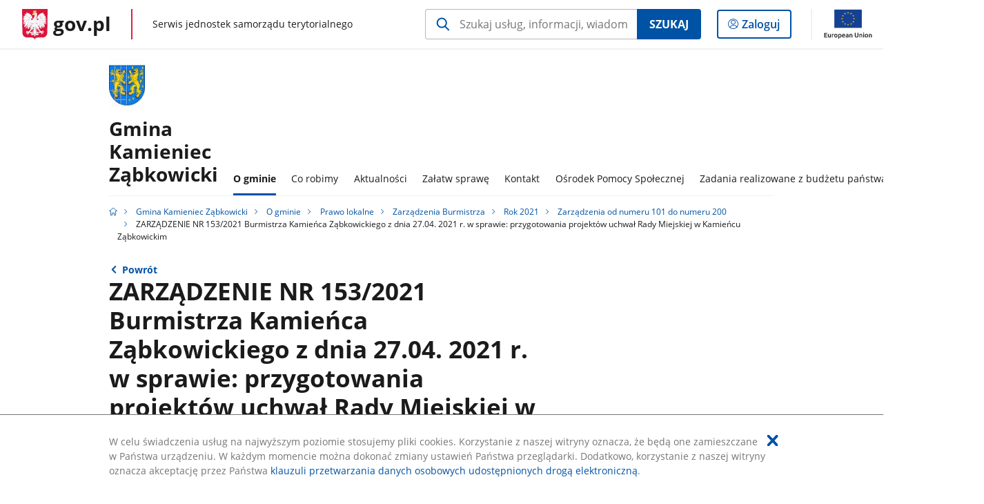

--- FILE ---
content_type: text/html;charset=UTF-8
request_url: https://samorzad.gov.pl/web/gmina-kamieniec-zabkowicki/zarzadzenie-nr-1532021-burmistrza-kamienca-zabkowickiego-z-dnia-2704-2021-r-w-sprawie-przygotowania-projektow-uchwal-rady-miejskiej-w-kamiencu-zabkowickim
body_size: 4361
content:
<!DOCTYPE html>
<html lang="pl-PL" class="no-js ">
<head>
<title>ZARZĄDZENIE NR 153/2021 Burmistrza Kamieńca Ząbkowickiego z dnia 27.04. 2021 r. w sprawie: przygotowania projektów uchwał Rady Miejskiej w Kamieńcu Ząbkowickim - Gmina Kamieniec Ząbkowicki - Portal gov.pl</title>
<meta charset="utf-8"/>
<meta content="initial-scale=1.0, width=device-width" name="viewport">
<meta property="govpl:site_published" content="true"/>
<meta name="msvalidate.01" content="D55ECD200B1844DB56EFBA4DA551CF8D"/>
<meta property="og:site_name" content="Gmina Kamieniec Ząbkowicki"/>
<meta property="og:url" content="https://www.gov.pl/web/gmina-kamieniec-zabkowicki/zarzadzenie-nr-1532021-burmistrza-kamienca-zabkowickiego-z-dnia-2704-2021-r-w-sprawie-przygotowania-projektow-uchwal-rady-miejskiej-w-kamiencu-zabkowickim"/>
<meta property="og:title"
content="ZARZĄDZENIE NR 153/2021 Burmistrza Kamieńca Ząbkowickiego z dnia 27.04. 2021 r. w sprawie: przygotowania projektów uchwał Rady Miejskiej w Kamieńcu Ząbkowickim - Gmina Kamieniec Ząbkowicki - Portal gov.pl"/>
<meta property="og:type" content="website"/>
<meta property="og:image" content="https://samorzad.gov.pl/img/fb_share_ogp.jpg"/>
<meta property="og:description" content=""/>
<meta name="twitter:description" content=""/>
<meta name="twitter:image" content="https://samorzad.gov.pl/img/fb_share_ogp.jpg"/>
<meta name="twitter:card" content="summary_large_image">
<meta name="twitter:title"
content="ZARZĄDZENIE NR 153/2021 Burmistrza Kamieńca Ząbkowickiego z dnia 27.04. 2021 r. w sprawie: przygotowania projektów uchwał Rady Miejskiej w Kamieńcu Ząbkowickim - Gmina Kamieniec Ząbkowicki - Portal gov.pl"/>
<meta property="govpl:site_hash" content="f0972f6b-7a99-67c3-cddf-f10c4f86e43e"/>
<meta property="govpl:site_path" content="/web/gmina-kamieniec-zabkowicki"/>
<meta property="govpl:active_menu_item" content=""/>
<meta property="govpl:search_scope" content="gmina-kamieniec-zabkowicki"/>
<link rel="icon" type="image/png" href="/img/icons/favicon-16x16.png"
sizes="16x16">
<link rel="icon" type="image/png" href="/img/icons/favicon-32x32.png"
sizes="32x32">
<link rel="icon" type="image/png" href="/img/icons/favicon-96x96.png"
sizes="96x96">
<link rel="stylesheet" type="text/css" href="/fonts/font-awesome.min.css">
<link rel="stylesheet" type="text/css" href="/css/vendors/jquery-ui-1.12.1-smoothness.min.css">
<link rel="stylesheet" type="text/css" href="/css/vendors/modaal.min.css">
<link rel="stylesheet" type="text/css" href="/css/vendors/vue-select.css">
<link rel="stylesheet" type="text/css" href="/css/govpl_template.css">
<link rel="stylesheet" type="text/css" href="/css/main-ac63e7c0b82.css">
<!--[if lt IE 9]>
<script src="/scripts/polyfills/html5shiv-3.7.3.min.js"></script>
<![endif]-->
<script src="/scripts/polyfills/modernizr-custom.js"></script>
<script src="/scripts/polyfills/polyfills.js"></script>
<script src="/scripts/vendors/jquery-3.3.1.min.js"></script>
<script src="/scripts/vendors/jquery-ui-1.12.1.min.js"></script>
<script src="/scripts/vendors/modaal.min.js"></script>
<script src="/scripts/vendors/b_util.js"></script>
<script src="/scripts/vendors/b_tab_orginal.js"></script>
<script src="/scripts/vendors/validate.min.js"></script>
<script src="/scripts/gov_context.js?locale=pl_PL"></script>
<script src="/scripts/accordion.js"></script>
<script src="/scripts/govpl.js"></script>
<script src="/scripts/bundle-929de7423f0.js"></script>
<script src="/scripts/utils.js"></script>
</head>
<body id="body"
class="">
<nav class="quick-access-nav">
<ul>
<li><a href="#main-content">Przejdź do zawartości</a></li>
<li><a href="#footer-contact">Przejdź do sekcji Kontakt</a></li>
<li><a href="#footer-links">Przejdź do sekcji stopka gov.pl</a></li>
</ul>
</nav>
<div id="cookies-info">
<div class="main-container">W celu świadczenia usług na najwyższym poziomie stosujemy pliki cookies. Korzystanie z naszej witryny oznacza, że będą one zamieszczane w Państwa urządzeniu. W każdym momencie można dokonać zmiany ustawień Państwa przeglądarki. Dodatkowo, korzystanie z naszej witryny oznacza akceptację przez Państwa <a href="https://www.gov.pl/cyfryzacja/klauzula-przetwarzania-danych-osobowych-udostepnionych-droga-elektroniczna" aria-label="Wciśnij enter, aby przejść do klauzuli przetwarzania danych osobowych udostępnionych drogą elektroniczną.">klauzuli przetwarzania danych osobowych udostępnionych drogą elektroniczną</a>.
<button aria-label="Akceptuję politykę dotycząca wykorzystania plików cookies. Zamknij pop-up."></button>
</div>
</div>
<div id="govpl"></div>
<header class="page-header">
<div class="main-container">
<div>
<div class="header-links">
<div class="icons">
<ul>
<li class="bip">
<a href="/web/gmina-kamieniec-zabkowicki/mapa-strony?show-bip=true">
<span class="sr-only">Przejdź do serwisu Biuletyn Informacji Publicznej Gmina<br>Kamieniec Ząbkowicki</span>
<img src="/img/bip_simple.svg" class="icon" alt="Logo Biuletynu Informacji Publicznej" height="25" aria-hidden="true"/>
<img src="/img/bip_simple.svg" class="icon-hover" alt="" height="25" aria-hidden="true"/>
</a>
</li>
</ul>
</div>
</div>
<h1 class="unit-h1">
<div class="unit-h1__logo">
<img src="/photo/99628692-0257-4203-9933-ec938d54b5de" alt=""/>
</div>
<a href="/web/gmina-kamieniec-zabkowicki">Gmina<br>Kamieniec Ząbkowicki</a>
</h1>
<nav id="unit-menu">
<a href="#unit-menu-list" id="unit-menu-toggle" aria-haspopup="true" aria-expanded="false">MENU<i></i></a>
<ul id="unit-menu-list">
<li id="unit-submenu-0" class="has-child">
<a href="/web/gmina-kamieniec-zabkowicki/o-gminie" aria-haspopup="true" aria-expanded="false"
class="active">
<span class="menu-open">O gminie</span>
<span class="menu-back">Wstecz</span>
</a>
<ul>
<li>
<a href="/web/gmina-kamieniec-zabkowicki/gmina"
>Gmina</a>
</li>
<li>
<a href="/web/gmina-kamieniec-zabkowicki/urzad"
>Urząd</a>
</li>
<li>
<a href="/web/gmina-kamieniec-zabkowicki/wladze"
>Władze</a>
</li>
<li>
<a href="/web/gmina-kamieniec-zabkowicki/instytucje"
>Instytucje</a>
</li>
<li>
<a href="/web/gmina-kamieniec-zabkowicki/prawo-lokalne"
class="active">Prawo lokalne</a>
</li>
<li>
<a href="/web/gmina-kamieniec-zabkowicki/zagospodarowanie-przestrzenne"
>Zagospodarowanie przestrzenne</a>
</li>
<li>
<a href="/web/gmina-kamieniec-zabkowicki/ochrona-srodowiska"
>Ochrona środowiska</a>
</li>
<li>
<a href="/web/gmina-kamieniec-zabkowicki/gminna-ewidencja-zabytkow"
>Gminna Ewidencja Zabytków</a>
</li>
<li>
<a href="/web/gmina-kamieniec-zabkowicki/ochrona-zwierzat"
>Ochrona zwierząt</a>
</li>
<li>
<a href="/web/gmina-kamieniec-zabkowicki/petycje"
>Petycje</a>
</li>
<li>
<a href="/web/gmina-kamieniec-zabkowicki/wybory"
>Wybory</a>
</li>
<li>
<a href="/web/gmina-kamieniec-zabkowicki/osp"
>OSP</a>
</li>
<li>
<a href="/web/gmina-kamieniec-zabkowicki/dekanat-kamieniec-zabkowicki"
>Dekanat Kamieniec Ząbkowicki</a>
</li>
</ul>
</li>
<li id="unit-submenu-1" class="has-child">
<a href="/web/gmina-kamieniec-zabkowicki/co-robimy" aria-haspopup="true" aria-expanded="false"
>
<span class="menu-open">Co robimy</span>
<span class="menu-back">Wstecz</span>
</a>
<ul>
<li>
<a href="/web/gmina-kamieniec-zabkowicki/przetargi2"
>Przetargi</a>
</li>
<li>
<a href="/web/gmina-kamieniec-zabkowicki/targowisko"
>Targowisko Gminne „Zielony Rynek”</a>
</li>
<li>
<a href="/web/gmina-kamieniec-zabkowicki/park-kulturowy"
>Park kulturowy</a>
</li>
<li>
<a href="/web/gmina-kamieniec-zabkowicki/gponz"
>Gminny program opieki nad zabytkami </a>
</li>
<li>
<a href="/web/gmina-kamieniec-zabkowicki/zwrot-podatku-akcyzowego-lu"
>ZWROT PODATKU AKCYZOWEGO</a>
</li>
<li>
<a href="/web/gmina-kamieniec-zabkowicki/palac-marianny-oranskiej"
>Pałac Marianny Orańskiej</a>
</li>
<li>
<a href="/web/gmina-kamieniec-zabkowicki/noclegi"
>Noclegi</a>
</li>
</ul>
</li>
<li id="unit-submenu-2" class="has-child">
<a href="/web/gmina-kamieniec-zabkowicki/aktualnosci" aria-haspopup="true" aria-expanded="false"
>
<span class="menu-open">Aktualności</span>
<span class="menu-back">Wstecz</span>
</a>
<ul>
<li>
<a href="/web/gmina-kamieniec-zabkowicki/wiadomosci"
>Aktualności</a>
</li>
<li>
<a href="/web/gmina-kamieniec-zabkowicki/ogloszenia-komunikaty"
>Ogłoszenia i komunikaty</a>
</li>
<li>
<a href="/web/gmina-kamieniec-zabkowicki/obwieszczenia-innych-instytucji"
>Obwieszczenia innych instytucji</a>
</li>
<li>
<a href="/web/gmina-kamieniec-zabkowicki/archiwalny-biuletyn-informacji-publicznej"
>Archiwalny Biuletyn Informacji Publicznej</a>
</li>
<li>
<a href="/web/gmina-kamieniec-zabkowicki/klauzula-informacyjna-o-przetwarzaniu-danych-osobowych"
>Klauzula informacyjna o przetwarzaniu danych osobowych</a>
</li>
<li>
<a href="/web/gmina-kamieniec-zabkowicki/zarzadzanie-kryzysowe"
>Zarządzanie kryzysowe</a>
</li>
</ul>
</li>
<li id="unit-submenu-3" class="has-child">
<a href="/web/gmina-kamieniec-zabkowicki/zalatw-sprawe" aria-haspopup="true" aria-expanded="false"
>
<span class="menu-open">Załatw sprawę</span>
<span class="menu-back">Wstecz</span>
</a>
<ul>
<li>
<a href="/web/gmina-kamieniec-zabkowicki/moja-sprawa"
>Moja sprawa</a>
</li>
<li>
<a href="/web/gmina-kamieniec-zabkowicki/epuap"
>ePUAP</a>
</li>
<li>
<a href="/web/gmina-kamieniec-zabkowicki/informacje-nieudostepnione"
>Informacje nieudostępnione</a>
</li>
</ul>
</li>
<li id="unit-submenu-4" class="has-child">
<a href="/web/gmina-kamieniec-zabkowicki/kontakt" aria-haspopup="true" aria-expanded="false"
>
<span class="menu-open">Kontakt</span>
<span class="menu-back">Wstecz</span>
</a>
<ul>
<li>
<a href="/web/gmina-kamieniec-zabkowicki/dane-kontaktowe"
>Dane kontaktowe</a>
</li>
<li>
<a href="/web/gmina-kamieniec-zabkowicki/kontakt-do-rady-miejskiej"
>Kontakt do Rady Miejskiej</a>
</li>
<li>
<a href="/web/gmina-kamieniec-zabkowicki/redakcja-bip"
>Redakcja BIP</a>
</li>
<li>
<a href="/web/gmina-kamieniec-zabkowicki/zasady-cyberbezpieczenstwa"
>Zasady cyberbezpieczeństwa</a>
</li>
</ul>
</li>
<li id="unit-submenu-5" class="has-child">
<a href="/web/gmina-kamieniec-zabkowicki/osrodek-pomocy-spolecznej2" aria-haspopup="true" aria-expanded="false"
>
<span class="menu-open">Ośrodek Pomocy Społecznej</span>
<span class="menu-back">Wstecz</span>
</a>
<ul>
<li>
<a href="/web/gmina-kamieniec-zabkowicki/aktualnosci2"
>Aktualności</a>
</li>
<li>
<a href="/web/gmina-kamieniec-zabkowicki/pomoc-spoleczna2"
>Pomoc społeczna</a>
</li>
<li>
<a href="/web/gmina-kamieniec-zabkowicki/dodatek-oslonowy2"
>Dodatek osłonowy</a>
</li>
<li>
<a href="/web/gmina-kamieniec-zabkowicki/dodatek-mieszkaniowy"
>Dodatek mieszkaniowy</a>
</li>
<li>
<a href="/web/gmina-kamieniec-zabkowicki/swiadczenia-rodzinne2"
>Świadczenia rodzinne</a>
</li>
<li>
<a href="/web/gmina-kamieniec-zabkowicki/uslugi-opiekuncze"
>Usługi Opiekuńcze</a>
</li>
<li>
<a href="/web/gmina-kamieniec-zabkowicki/asystent-rodziny1"
>Asystent Rodziny</a>
</li>
<li>
<a href="/web/gmina-kamieniec-zabkowicki/fundusz-alimentacyjny2"
>Fundusz Alimentacyjny</a>
</li>
<li>
<a href="/web/gmina-kamieniec-zabkowicki/pomoc-materialna-dla-uczniow"
>Pomoc materialna dla uczniów</a>
</li>
<li>
<a href="/web/gmina-kamieniec-zabkowicki/za-zyciem"
>&quot;Za życiem&quot;</a>
</li>
<li>
<a href="/web/gmina-kamieniec-zabkowicki/zespol-interdyscyplinarny"
>Zespół Interdyscyplinarny</a>
</li>
<li>
<a href="/web/gmina-kamieniec-zabkowicki/procedury-zwiazane-z-zapewnieniem-maksymalnego-poziomu-bezpieczenstwa-maloletnich"
>Procedury związane z zapewnieniem maksymalnego poziomu bezpieczeństwa małoletnich</a>
</li>
<li>
<a href="/web/gmina-kamieniec-zabkowicki/oferty-pracy"
>Oferty pracy</a>
</li>
<li>
<a href="/web/gmina-kamieniec-zabkowicki/sprawozdania-finansowe"
>Sprawozdania finansowe</a>
</li>
<li>
<a href="/web/gmina-kamieniec-zabkowicki/elektroniczna-skrzynka-podawcza"
>Elektroniczna Skrzynka Podawcza</a>
</li>
<li>
<a href="/web/gmina-kamieniec-zabkowicki/dane-kontaktowe2"
>Dane Kontaktowe</a>
</li>
<li>
<a href="/web/gmina-kamieniec-zabkowicki/rodo"
>RODO</a>
</li>
</ul>
</li>
<li>
<a href="/web/gmina-kamieniec-zabkowicki/zadania-realizowane-z-budzetu-panstwa-lub-z-panstwowych-funduszy-celowych"
>Zadania realizowane z budżetu państwa lub innych funduszy</a>
</li>
<li id="menu-close"><button>Zamknij menu</button></li>
</ul>
</nav>
</div>
</div>
</header>
<main>
<nav class="breadcrumbs main-container" aria-label="Ścieżka okruszków"><ul>
<li><a class="home" href="https://samorzad.gov.pl/" aria-label="Strona główna gov.pl"></a></li>
<li>
<a href="/web/gmina-kamieniec-zabkowicki">Gmina Kamieniec Ząbkowicki</a>
</li>
<li>
<a href="/web/gmina-kamieniec-zabkowicki/o-gminie">O gminie</a>
</li>
<li>
<a href="/web/gmina-kamieniec-zabkowicki/prawo-lokalne">Prawo lokalne</a>
</li>
<li>
<a href="/web/gmina-kamieniec-zabkowicki/zarzadzenia-burmistrza">Zarządzenia Burmistrza</a>
</li>
<li>
<a href="/web/gmina-kamieniec-zabkowicki/rok-2021">Rok 2021</a>
</li>
<li>
<a href="/web/gmina-kamieniec-zabkowicki/zarzadzenia-od-numeru-101-do-numeru-200">Zarządzenia od numeru 101 do numeru 200</a>
</li>
<li>
ZARZĄDZENIE NR 153/2021 Burmistrza Kamieńca Ząbkowickiego z dnia 27.04. 2021 r. w sprawie: przygotowania projektów uchwał Rady Miejskiej w Kamieńcu Ząbkowickim
</li>
</ul></nav>
<div class="main-container return-button">
<a href="/web/gmina-kamieniec-zabkowicki/zarzadzenia-od-numeru-101-do-numeru-200" aria-label="Powrót do strony nadrzędnej - Zarządzenia od numeru 101 do numeru 200">Powrót</a>
</div>
<div class="article-area main-container ">
<article class="article-area__article " id="main-content">
<h2>ZARZĄDZENIE NR 153/2021 Burmistrza Kamieńca Ząbkowickiego z dnia 27.04. 2021 r. w sprawie: przygotowania projektów uchwał Rady Miejskiej w Kamieńcu Ząbkowickim</h2>
<div class="editor-content">
<div></div>
</div>
<h3>Materiały</h3>
<a class="file-download" href="/attachment/b9fac9d7-9c50-424a-9406-c135e062c322" target="_blank" download
aria-label="
Pobierz plik 2021_153.zip
Rozmiar: 15.47MB
Format: zip">
ZARZĄDZENIE NR 153/2021 Burmistrza Kamieńca Ząbkowickiego z dnia 27.04. 2021 r. w sprawie: przygotowania projektów uchwał Rady Miejskiej w Kamieńcu Ząbkowickim <br/>
<span class="extension">2021&#8203;_153.zip</span>
<span class="details">15.47MB</span>
</a>
</article>
</div>
<pre id="pageMetadata" class="hide">{"register":{"columns":[]}}</pre>
</main>
<footer class="footer">
<div class="main-container">
<div class="ministry-section" id="footer-contact">
<h2><span class="sr-only">stopka</span> Gmina Kamieniec Ząbkowicki</h2>
<div class="contact">
<div class="address-column">
<h3>ADRES</h3>
<address>
<p>Ząbkowicka 26</p>
<p>57-230 Kamieniec Ząbkowicki</p>
<p>NIP 887-16-35-266</p>
<p>Regon 890718449</p>
</address>
<a href="https://goo.gl/maps/5kTUkFUgm9B9xQds8" class="map-link" target="_blank">
Pokaż na mapie
<span class="sr-only">Link otworzy się w nowym oknie</span>
</a>
</div>
<div class="help_line-social_media-column">
<div class="help-line">
<h3>KONTAKT</h3>
<p>
Skontaktuj się z nami<br>
<a href="tel:729-057-840"
aria-label="Infolinia. Numer telefonu: 729.0 5 7.8 4 0">
729-057-840
</a>
</p>
<p>
Infolinia dla Obywatela<br>
<a href="tel:"
aria-label="Infolinia. Numer telefonu: ">
</a>
</p>
<p class="open-hours">Czynna w dni robocze<br>w godzinach poniedziałki– 7.30-16.00, wtorki-czwartki – 7.30-15.30 -piątki – 7.30-15.00</p>
</div>
<div class="social-media">
<h3>MEDIA SPOŁECZNOŚCIOWE:</h3>
<ul>
</ul>
</div>
</div>
</div>
<div class="shortcuts ">
<h3 class="js-toggle-shortcuts" tabindex="0" aria-exapanded="false">Na skróty</h3>
<ul>
<li><a href="https://samorzad.gov.pl/web/gmina-kamieniec-zabkowicki/deklaracja-dostepnosci">Deklaracja dostępności</a></li>
<li><a href="https://samorzad.gov.pl/web/gmina-kamieniec-zabkowicki/klauzula-informacyjna-o-przetwarzaniu-danych-osobowych">RODO</a></li>
</ul>
</div>
<div style="clear:both"></div>
</div>
<div id="govpl-footer"></div>
</div>
</footer>
<script src="/scripts/govpl_template.js?locale=pl_PL"></script>
<script src="/scripts/body_end.js"></script>
<script src="/scripts/register_metadata.js"></script>
<noscript>
<iframe src="https://www.googletagmanager.com/ns.html?id=GTM-P67N5GM"
height="0" width="0" style="display:none;visibility:hidden"></iframe>
</noscript>
</body>
</html>